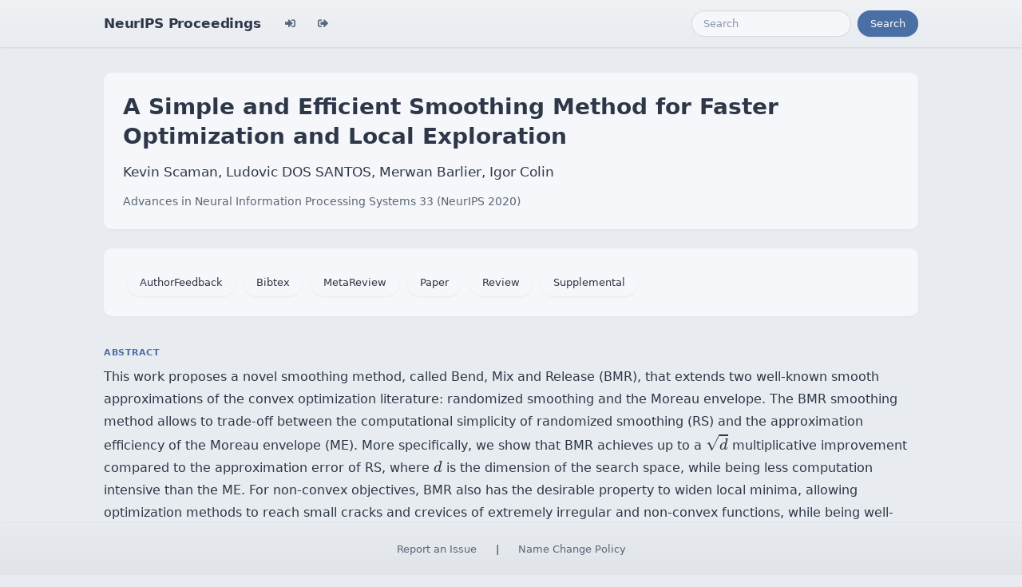

--- FILE ---
content_type: text/html; charset=utf-8
request_url: https://proceedings.neurips.cc/paper_files/paper/2020/hash/481d462e46c2ab976294271a175b8929-Abstract.html
body_size: 3601
content:




<!doctype html>
<html lang="en">
<head>

    <!-- Required meta tags -->
    <meta charset="utf-8">
    <meta name="viewport" content="width=device-width, initial-scale=1, shrink-to-fit=no">
    <title>A Simple and Efficient Smoothing Method for Faster Optimization and Local Exploration</title>
    <!-- Bootstrap CSS -->
    <!-- https://codepen.io/surjithctly/pen/PJqKzQ -->
    <link href="https://cdn.jsdelivr.net/npm/bootstrap@5.3.3/dist/css/bootstrap.min.css" rel="stylesheet" integrity="sha384-QWTKZyjpPEjISv5WaRU9OFeRpok6YctnYmDr5pNlyT2bRjXh0JMhjY6hW+ALEwIH" crossorigin="anonymous">
    <link rel="stylesheet" href="https://use.fontawesome.com/releases/v5.8.1/css/all.css"
          integrity="sha384-50oBUHEmvpQ+1lW4y57PTFmhCaXp0ML5d60M1M7uH2+nqUivzIebhndOJK28anvf" crossorigin="anonymous">

    <!-- Custom CSS (after Bootstrap so it can override) -->
    <link rel="stylesheet" href="/static/papers/css/papers.css">
    <link rel="stylesheet" href="/static/papers/css/modern-theme.css?v=12">

    

    <meta name="citation_title" content="A Simple and Efficient Smoothing Method for Faster Optimization and Local Exploration">
    
        <meta name="citation_author" content="Scaman, Kevin">
    
        <meta name="citation_author" content="DOS SANTOS, Ludovic">
    
        <meta name="citation_author" content="Barlier, Merwan">
    
        <meta name="citation_author" content="Colin, Igor">
    
    <meta name="citation_journal_title" content="Advances in Neural Information Processing Systems">
    <meta name="citation_volume" content="33">
    
    
        <meta name="citation_firstpage" content="6503">
        <meta name="citation_lastpage" content="6513">
    
    
    <meta name="citation_pdf_url" content="https://proceedings.neurips.cc/paper_files/paper/2020/file/481d462e46c2ab976294271a175b8929-Paper.pdf">
    <meta name="citation_publication_date" content="2020">





    <script type="text/javascript" async
            src="https://cdnjs.cloudflare.com/ajax/libs/mathjax/2.7.7/latest.js?config=TeX-MML-AM_CHTML">
    </script>
    <script type="text/x-mathjax-config">
        MathJax.Hub.Config({
      "tex2jax": {
        "inlineMath": [["$","$"], ["\\(","\\)"]],
        "displayMath": [["\\[","\\]"]],
        "processEscapes": true
      }
    }
    );

    </script>

    <style>
        @media (prefers-color-scheme: dark) {
            body {
                background-color: #333;
                color: #eee;
            }
        }

        .btn-spacer {
            margin: 2px;
        }

        .footer {
            position: fixed;
            left: 0;
            bottom: 0;
            width: 100%;
            background-color: #eee;
            color: black;
        }


    </style>

</head>


<body class="modern-theme">


<nav class="navbar navbar-expand-md bg-body-tertiary">
    <div class="container-fluid">
        <button class="navbar-toggler" type="button" data-bs-toggle="collapse" data-bs-target="#navbarSupportedContent" aria-controls="navbarSupportedContent" aria-expanded="false" aria-label="Toggle navigation">
            <span class="navbar-toggler-icon"></span>
        </button>
        <a class="navbar-brand" href="/">NeurIPS Proceedings</a>
        <button class="navbar-toggler" type="button" data-bs-toggle="collapse" data-bs-target="#navbarSupportedContent" aria-controls="navbarSupportedContent" aria-expanded="false" aria-label="Toggle navigation">
            <span class="navbar-toggler-icon"></span>
        </button>
        <div class="collapse navbar-collapse" id="navbarSupportedContent">
            <ul class="navbar-nav me-auto mb-2 mb-lg-0">
                            <li class="nav-item">
                <a class="nav-link" href="/admin/login/?next=/admin/"><i class="fas fa-sign-in-alt" title="Login"></i></a>
            </li>
            <li class="nav-item">
                <a class="nav-link" href="/admin/logout/?nextp=/admin"><i class="fas fa-sign-out-alt" title="Logout"></i></a>
            </li>

            </ul>
            <form class="d-flex" role="search" method="get" role="search" action="/papers/search">
                <input class="form-control me-2" type="search" placeholder="Search" aria-label="Search" name="q">
                <button class="btn btn-outline-success" type="submit">Search</button>
            </form>
        </div>
    </div>
</nav>




<div class="container-fluid">
    <div class="col p-3 paper-detail">

    
        <header class="paper-header">
            <h1 class="paper-title">A Simple and Efficient Smoothing Method for Faster Optimization and Local Exploration</h1>
            <p class="paper-authors">Kevin Scaman, Ludovic DOS SANTOS, Merwan Barlier, Igor Colin</p>
            <p class="paper-meta">
                <a href="/paper_files/paper/2020">Advances in Neural Information Processing Systems 33  (NeurIPS 2020)</a>
                
            </p>
        </header>

        <div class="paper-actions"><a class='btn btn-light btn-spacer' href='/paper_files/paper/2020/file/481d462e46c2ab976294271a175b8929-AuthorFeedback.pdf'>AuthorFeedback</a> <a href="/paper_files/paper/10269-/bibtex" class="btn btn-light btn-spacer">Bibtex</a> <a class='btn btn-light btn-spacer' href='/paper_files/paper/2020/file/481d462e46c2ab976294271a175b8929-MetaReview.html'>MetaReview</a> <a class='btn btn-light btn-spacer' href='/paper_files/paper/2020/file/481d462e46c2ab976294271a175b8929-Paper.pdf'>Paper</a> <a class='btn btn-light btn-spacer' href='/paper_files/paper/2020/file/481d462e46c2ab976294271a175b8929-Review.html'>Review</a> <a class='btn btn-light btn-spacer' href='/paper_files/paper/2020/file/481d462e46c2ab976294271a175b8929-Supplemental.pdf'>Supplemental</a></div>

        

        <section class="paper-section">
            <h2 class="section-label">Abstract</h2>
            <p class="paper-abstract">This work proposes a novel smoothing method, called Bend, Mix and Release (BMR), that extends two well-known smooth approximations of the convex optimization literature: randomized smoothing and the Moreau envelope. The BMR smoothing method allows to trade-off between the computational simplicity of randomized smoothing (RS) and the approximation efficiency of the Moreau envelope (ME). More specifically, we show that BMR achieves up to a $\sqrt{d}$ multiplicative improvement compared to the approximation error of RS, where $d$ is the dimension of the search space, while being less computation intensive than the ME. For non-convex objectives, BMR also has the desirable property to widen local minima, allowing optimization methods to reach small cracks and crevices of extremely irregular and non-convex functions, while being well-suited to a distributed setting. This novel smoothing method is then used to improve first-order non-smooth optimization (both convex and non-convex) by allowing for a local exploration of the search space. More specifically, our analysis sheds light on the similarities between evolution strategies and BMR, creating a link between exploration strategies of zeroth-order methods and the regularity of first-order optimization problems. Finally, we evidence the impact of BMR through synthetic experiments.</p>
        </section>

        

    

    </div>
</div>


<script   src="https://code.jquery.com/jquery-3.7.1.min.js"
          integrity="sha256-/JqT3SQfawRcv/BIHPThkBvs0OEvtFFmqPF/lYI/Cxo="   crossorigin="anonymous"></script>
<script src="https://cdn.jsdelivr.net/npm/popper.js@1.16.0/dist/umd/popper.min.js"
        integrity="sha384-Q6E9RHvbIyZFJoft+2mJbHaEWldlvI9IOYy5n3zV9zzTtmI3UksdQRVvoxMfooAo"
        crossorigin="anonymous"></script>
<script src="https://stackpath.bootstrapcdn.com/bootstrap/4.1.3/js/bootstrap.min.js"
        integrity="sha384-ChfqqxuZUCnJSK3+MXmPNIyE6ZbWh2IMqE241rYiqJxyMiZ6OW/JmZQ5stwEULTy"
        crossorigin="anonymous"></script>
<script>
    $('.dropdown-menu a.dropdown-toggle').on('click', function (e) {
        if (!$(this).next().hasClass('show')) {
            $(this).parents('.dropdown-menu').first().find('.show').removeClass("show");
        }
        var $subMenu = $(this).next(".dropdown-menu");
        $subMenu.toggleClass('show');


        $(this).parents('li.nav-item.dropdown.show').on('hidden.bs.dropdown', function (e) {
            $('.dropdown-submenu .show').removeClass("show");
        });


        return false;
    });
</script>




<br> 
        <div class="modal fade" id="myModal">
          <div class="modal-dialog">
            <div class="modal-content">
              <div class="modal-header">
                <h4 class="modal-title">Name Change Policy</h4>
                <button type="button pull-right" class="close" data-dismiss="modal" aria-hidden="true">&times;</button>
              </div>
              <div class="modal-body">
                <p>Requests for name changes in the electronic proceedings will be accepted with no questions asked.  However name changes may cause bibliographic tracking issues.  Authors are asked to consider this carefully and discuss it with their co-authors prior to requesting a name change in the electronic proceedings.</p>

<p>Use the "Report an Issue" link to request a name change.</p>

              </div> 
              <div class="modal-footer">


              </div>
            </div><!-- /.modal-content -->
          </div><!-- /.modal-dialog -->
        </div><!-- /.modal -->



<footer class="footer">
    <div class="btn-spacer">
        <a href="https://neurips.cc/Help/Contact?select=Conference">Report an Issue</a> &nbsp;&nbsp;&nbsp;|&nbsp;&nbsp;&nbsp;        <a href="#" class="modal-link" data-toggle="modal" data-target="#myModal">Name Change Policy</a>
    </div>

</footer>
<div class='hidden'>Do not remove: This comment is monitored to verify that the site is working properly</div>
<!-- Do not remove: This comment is monitored to verify that the site is working properly -->

</body>
</html>